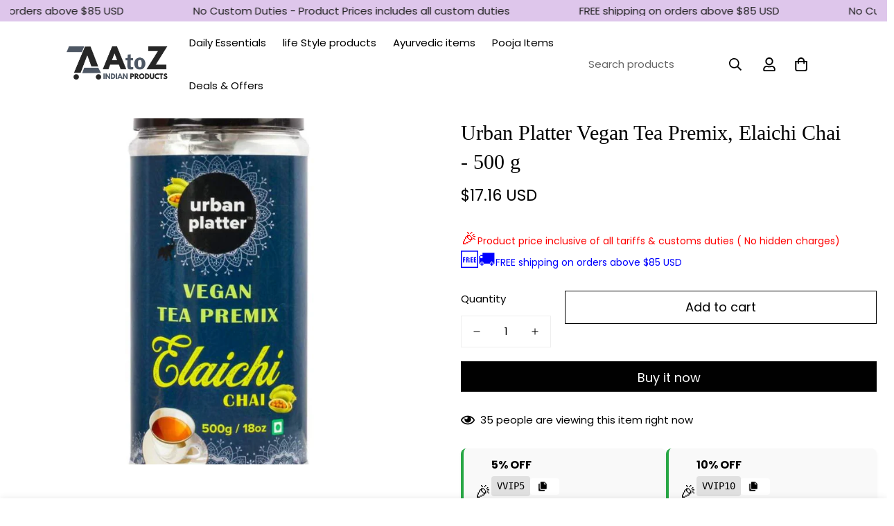

--- FILE ---
content_type: image/svg+xml
request_url: https://www.atozindianproducts.com/cdn/shop/files/price-tag-icon.svg?v=1707483262
body_size: 127
content:
<svg xml:space="preserve" viewBox="0 0 122.406 122.881" height="122.881px" width="122.406px" y="0px" x="0px" xmlns:xlink="http://www.w3.org/1999/xlink" xmlns="http://www.w3.org/2000/svg" id="Layer_1" version="1.1"><g><path d="M72.041,44.723c1.405,0.187,2.665,0.835,3.62,1.791c1.141,1.14,1.846,2.716,1.846,4.456c0,1.74-0.705,3.315-1.846,4.456 c-1.141,1.141-2.716,1.846-4.456,1.846s-3.315-0.706-4.456-1.846c-1.14-1.14-1.846-2.716-1.846-4.456 c0-1.671,0.65-3.19,1.712-4.318c0.914-3.399,1.889-6.579,2.911-9.549H50.868L5.128,82.842l34.908,34.91l45.719-45.719 l-1.149-34.931H74.501C73.648,39.487,72.826,42.024,72.041,44.723L72.041,44.723z M43.321,85.219 c0.979-0.979,1.507-1.99,1.577-3.027c0.077-1.043-0.248-2.424-0.967-4.135c-0.725-1.717-1.348-3.346-1.87-4.885 s-0.814-3.014-0.897-4.432c-0.07-1.42,0.134-2.768,0.624-4.045c0.477-1.279,1.348-2.545,2.607-3.804 c2.099-2.099,4.535-3.123,7.314-3.065c2.773,0.063,5.457,1.158,8.04,3.294l2.881,3.034c1.946,2.607,2.799,5.33,2.557,8.166 c-0.235,2.83-1.532,5.426-3.893,7.785l-6.296-6.297c1.291-1.291,2.035-2.531,2.238-3.727c0.191-1.197-0.165-2.252-1.081-3.168 c-0.821-0.82-1.717-1.195-2.69-1.139c-0.967,0.064-1.908,0.547-2.817,1.457c-0.922,0.922-1.393,1.914-1.412,2.977 c-0.019,1.063,0.306,2.416,0.973,4.064c0.661,1.652,1.24,3.25,1.736,4.801c0.496,1.553,0.782,3.035,0.858,4.445 c0.076,1.426-0.127,2.787-0.591,4.104c-0.477,1.316-1.336,2.596-2.588,3.848c-2.125,2.125-4.522,3.186-7.212,3.18 s-5.311-1.063-7.855-3.16l-3.747,3.746l-2.964-2.965l3.766-3.764c-2.423-2.996-3.568-5.998-3.447-9.02 c0.127-3.014,1.476-5.813,4.045-8.383l6.278,6.277c-1.412,1.412-2.175,2.799-2.277,4.16c-0.108,1.367,0.414,2.627,1.571,3.783 c0.839,0.84,1.755,1.26,2.741,1.242C41.508,86.549,42.443,86.096,43.321,85.219L43.321,85.219z M71.077,32.853 c7.116-18.397,16.244-27.775,24.729-31.22c8.027-3.258,15.521-1.369,20.513,3.258c4.963,4.602,7.403,11.919,5.367,19.555 c-2.478,9.289-11.631,19.046-31.114,24.54c-0.456,0.128-0.918,0.112-1.339-0.021l0.785,23.858c0.019,0.609-0.221,1.164-0.619,1.564 l0.005,0.004l-47.865,47.865c-0.83,0.83-2.175,0.83-3.004,0L0.622,84.346c-0.83-0.83-0.83-2.176,0-3.006l47.865-47.864 c0.415-0.415,0.958-0.622,1.502-0.622v0H71.077L71.077,32.853z M89.088,44.53c0.069-0.027,0.142-0.051,0.215-0.072 c17.59-4.96,25.738-13.337,27.837-21.208c1.563-5.859-0.271-11.437-4.023-14.917c-3.726-3.454-9.394-4.833-15.542-2.337 c-7.226,2.933-15.051,11.011-21.457,26.856h10.538c1.173,0,2.124,0.951,2.124,2.125c0,0.035-0.001,0.071-0.003,0.106L89.088,44.53 L89.088,44.53z"></path></g></svg>

--- FILE ---
content_type: text/javascript; charset=utf-8
request_url: https://www.atozindianproducts.com/products/urban-platter-vegan-tea-premix-elaichi-chai-500g.js
body_size: 43
content:
{"id":8963159884073,"title":"Urban Platter Vegan Tea Premix, Elaichi Chai - 500 g","handle":"urban-platter-vegan-tea-premix-elaichi-chai-500g","description":"\u003cp\u003e\u003cstrong\u003eUrban Platter Vegan Tea Premix, Elaichi Chai, 500g \u003c\/strong\u003e\u003c\/p\u003e\r\n\r\n\u003cp\u003e\u003cstrong\u003eIngredients:\u003c\/strong\u003e\u003cbr\u003e\r\nContains natural flavouring substance ( cardamom),Instant tea extract,Soy Creamer,Sugar\u003cbr\u003e\r\n\u003cbr\u003e\r\nThis is why we make sure you get what you want. Cardamom is acknowledged for its pleasant aroma and amazing taste. The warm and pungent aromatic flavour of cardamom and soy makes tea drinking an enjoyable experience and helps you lift your senses.\u003cbr\u003e\r\nOur Tea Premix is Easy to make, Take it wherever you go. Also dairy-free, Lactose-Free.\u003cbr\u003e\r\nGet an amazing vegan tea experience with this Instant tea premix. In its simplicity tea rejuvenates your senses and that's exactly is what this tea does instantly.\u003cbr\u003e\r\nPreparation - Use 20g of Tea premix, gently fill the cup with 80ml hot water and stir constantly, Sip in the goodness and flavour of this Instant Tea.\u003c\/p\u003e\r\n","published_at":"2024-02-08T20:54:39+05:30","created_at":"2024-02-08T20:54:41+05:30","vendor":"Urban Platter","type":"tea","tags":["brand_Urban_Platter","Chai","Elaichi Chai","Food Products","grocery_productz","upsell_Urban_Platter","Urban Platter","Urban Platter Vegan Tea Premix Elaichi Chai","Vegan Tea","Vegan Tea Premix"],"price":1716,"price_min":1716,"price_max":1716,"available":true,"price_varies":false,"compare_at_price":null,"compare_at_price_min":0,"compare_at_price_max":0,"compare_at_price_varies":false,"variants":[{"id":52384085508393,"title":"Default Title","option1":"Default Title","option2":null,"option3":null,"sku":"ATOZ_117789","requires_shipping":true,"taxable":false,"featured_image":null,"available":true,"name":"Urban Platter Vegan Tea Premix, Elaichi Chai - 500 g","public_title":null,"options":["Default Title"],"price":1716,"weight":0,"compare_at_price":null,"inventory_management":null,"barcode":null,"requires_selling_plan":false,"selling_plan_allocations":[]}],"images":["\/\/cdn.shopify.com\/s\/files\/1\/0855\/7143\/6841\/products\/Urban-17.jpg?v=1755586231"],"featured_image":"\/\/cdn.shopify.com\/s\/files\/1\/0855\/7143\/6841\/products\/Urban-17.jpg?v=1755586231","options":[{"name":"Title","position":1,"values":["Default Title"]}],"url":"\/products\/urban-platter-vegan-tea-premix-elaichi-chai-500g","media":[{"alt":"Urban Platter Vegan Tea Premix, Elaichi Chai","id":37014201336105,"position":1,"preview_image":{"aspect_ratio":1.0,"height":900,"width":900,"src":"https:\/\/cdn.shopify.com\/s\/files\/1\/0855\/7143\/6841\/products\/Urban-17.jpg?v=1755586231"},"aspect_ratio":1.0,"height":900,"media_type":"image","src":"https:\/\/cdn.shopify.com\/s\/files\/1\/0855\/7143\/6841\/products\/Urban-17.jpg?v=1755586231","width":900}],"requires_selling_plan":false,"selling_plan_groups":[]}

--- FILE ---
content_type: text/javascript; charset=utf-8
request_url: https://www.atozindianproducts.com/products/urban-platter-vegan-tea-premix-elaichi-chai-500g.js
body_size: 29
content:
{"id":8963159884073,"title":"Urban Platter Vegan Tea Premix, Elaichi Chai - 500 g","handle":"urban-platter-vegan-tea-premix-elaichi-chai-500g","description":"\u003cp\u003e\u003cstrong\u003eUrban Platter Vegan Tea Premix, Elaichi Chai, 500g \u003c\/strong\u003e\u003c\/p\u003e\r\n\r\n\u003cp\u003e\u003cstrong\u003eIngredients:\u003c\/strong\u003e\u003cbr\u003e\r\nContains natural flavouring substance ( cardamom),Instant tea extract,Soy Creamer,Sugar\u003cbr\u003e\r\n\u003cbr\u003e\r\nThis is why we make sure you get what you want. Cardamom is acknowledged for its pleasant aroma and amazing taste. The warm and pungent aromatic flavour of cardamom and soy makes tea drinking an enjoyable experience and helps you lift your senses.\u003cbr\u003e\r\nOur Tea Premix is Easy to make, Take it wherever you go. Also dairy-free, Lactose-Free.\u003cbr\u003e\r\nGet an amazing vegan tea experience with this Instant tea premix. In its simplicity tea rejuvenates your senses and that's exactly is what this tea does instantly.\u003cbr\u003e\r\nPreparation - Use 20g of Tea premix, gently fill the cup with 80ml hot water and stir constantly, Sip in the goodness and flavour of this Instant Tea.\u003c\/p\u003e\r\n","published_at":"2024-02-08T20:54:39+05:30","created_at":"2024-02-08T20:54:41+05:30","vendor":"Urban Platter","type":"tea","tags":["brand_Urban_Platter","Chai","Elaichi Chai","Food Products","grocery_productz","upsell_Urban_Platter","Urban Platter","Urban Platter Vegan Tea Premix Elaichi Chai","Vegan Tea","Vegan Tea Premix"],"price":1716,"price_min":1716,"price_max":1716,"available":true,"price_varies":false,"compare_at_price":null,"compare_at_price_min":0,"compare_at_price_max":0,"compare_at_price_varies":false,"variants":[{"id":52384085508393,"title":"Default Title","option1":"Default Title","option2":null,"option3":null,"sku":"ATOZ_117789","requires_shipping":true,"taxable":false,"featured_image":null,"available":true,"name":"Urban Platter Vegan Tea Premix, Elaichi Chai - 500 g","public_title":null,"options":["Default Title"],"price":1716,"weight":0,"compare_at_price":null,"inventory_management":null,"barcode":null,"requires_selling_plan":false,"selling_plan_allocations":[]}],"images":["\/\/cdn.shopify.com\/s\/files\/1\/0855\/7143\/6841\/products\/Urban-17.jpg?v=1755586231"],"featured_image":"\/\/cdn.shopify.com\/s\/files\/1\/0855\/7143\/6841\/products\/Urban-17.jpg?v=1755586231","options":[{"name":"Title","position":1,"values":["Default Title"]}],"url":"\/products\/urban-platter-vegan-tea-premix-elaichi-chai-500g","media":[{"alt":"Urban Platter Vegan Tea Premix, Elaichi Chai","id":37014201336105,"position":1,"preview_image":{"aspect_ratio":1.0,"height":900,"width":900,"src":"https:\/\/cdn.shopify.com\/s\/files\/1\/0855\/7143\/6841\/products\/Urban-17.jpg?v=1755586231"},"aspect_ratio":1.0,"height":900,"media_type":"image","src":"https:\/\/cdn.shopify.com\/s\/files\/1\/0855\/7143\/6841\/products\/Urban-17.jpg?v=1755586231","width":900}],"requires_selling_plan":false,"selling_plan_groups":[]}

--- FILE ---
content_type: text/javascript; charset=utf-8
request_url: https://www.atozindianproducts.com/products/urban-platter-vegan-tea-premix-elaichi-chai-500g.js
body_size: 733
content:
{"id":8963159884073,"title":"Urban Platter Vegan Tea Premix, Elaichi Chai - 500 g","handle":"urban-platter-vegan-tea-premix-elaichi-chai-500g","description":"\u003cp\u003e\u003cstrong\u003eUrban Platter Vegan Tea Premix, Elaichi Chai, 500g \u003c\/strong\u003e\u003c\/p\u003e\r\n\r\n\u003cp\u003e\u003cstrong\u003eIngredients:\u003c\/strong\u003e\u003cbr\u003e\r\nContains natural flavouring substance ( cardamom),Instant tea extract,Soy Creamer,Sugar\u003cbr\u003e\r\n\u003cbr\u003e\r\nThis is why we make sure you get what you want. Cardamom is acknowledged for its pleasant aroma and amazing taste. The warm and pungent aromatic flavour of cardamom and soy makes tea drinking an enjoyable experience and helps you lift your senses.\u003cbr\u003e\r\nOur Tea Premix is Easy to make, Take it wherever you go. Also dairy-free, Lactose-Free.\u003cbr\u003e\r\nGet an amazing vegan tea experience with this Instant tea premix. In its simplicity tea rejuvenates your senses and that's exactly is what this tea does instantly.\u003cbr\u003e\r\nPreparation - Use 20g of Tea premix, gently fill the cup with 80ml hot water and stir constantly, Sip in the goodness and flavour of this Instant Tea.\u003c\/p\u003e\r\n","published_at":"2024-02-08T20:54:39+05:30","created_at":"2024-02-08T20:54:41+05:30","vendor":"Urban Platter","type":"tea","tags":["brand_Urban_Platter","Chai","Elaichi Chai","Food Products","grocery_productz","upsell_Urban_Platter","Urban Platter","Urban Platter Vegan Tea Premix Elaichi Chai","Vegan Tea","Vegan Tea Premix"],"price":1716,"price_min":1716,"price_max":1716,"available":true,"price_varies":false,"compare_at_price":null,"compare_at_price_min":0,"compare_at_price_max":0,"compare_at_price_varies":false,"variants":[{"id":52384085508393,"title":"Default Title","option1":"Default Title","option2":null,"option3":null,"sku":"ATOZ_117789","requires_shipping":true,"taxable":false,"featured_image":null,"available":true,"name":"Urban Platter Vegan Tea Premix, Elaichi Chai - 500 g","public_title":null,"options":["Default Title"],"price":1716,"weight":0,"compare_at_price":null,"inventory_management":null,"barcode":null,"requires_selling_plan":false,"selling_plan_allocations":[]}],"images":["\/\/cdn.shopify.com\/s\/files\/1\/0855\/7143\/6841\/products\/Urban-17.jpg?v=1755586231"],"featured_image":"\/\/cdn.shopify.com\/s\/files\/1\/0855\/7143\/6841\/products\/Urban-17.jpg?v=1755586231","options":[{"name":"Title","position":1,"values":["Default Title"]}],"url":"\/products\/urban-platter-vegan-tea-premix-elaichi-chai-500g","media":[{"alt":"Urban Platter Vegan Tea Premix, Elaichi Chai","id":37014201336105,"position":1,"preview_image":{"aspect_ratio":1.0,"height":900,"width":900,"src":"https:\/\/cdn.shopify.com\/s\/files\/1\/0855\/7143\/6841\/products\/Urban-17.jpg?v=1755586231"},"aspect_ratio":1.0,"height":900,"media_type":"image","src":"https:\/\/cdn.shopify.com\/s\/files\/1\/0855\/7143\/6841\/products\/Urban-17.jpg?v=1755586231","width":900}],"requires_selling_plan":false,"selling_plan_groups":[]}